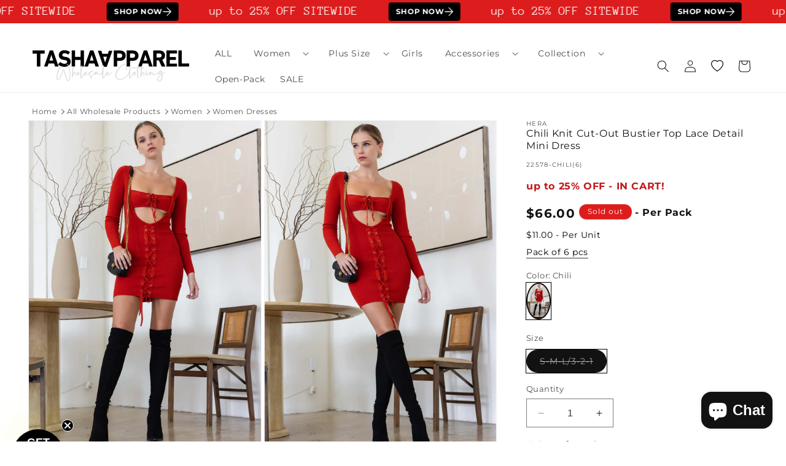

--- FILE ---
content_type: text/javascript
request_url: https://www.tashaapparel.com/cdn/shop/t/100/assets/product-form.aio.min.js?v=122514832672077849821766985350
body_size: 161
content:
/*
Generated time: August 9, 2024 00:45
This file was created by the app developer. Feel free to contact the original developer with any questions. It was minified (compressed) by AVADA. AVADA do NOT own this script.
*/
customElements.get("product-form")||customElements.define("product-form",class extends HTMLElement{constructor(){super(),this.form=this.querySelector("form"),this.form.querySelector("[name=id]").disabled=!1,this.form.addEventListener("submit",this.onSubmitHandler.bind(this)),this.cart=document.querySelector("cart-notification")||document.querySelector("cart-drawer"),this.submitButton=this.querySelector('[type="submit"]'),document.querySelector("cart-drawer")&&this.submitButton.setAttribute("aria-haspopup","dialog"),this.hideErrors="true"===this.dataset.hideErrors}onSubmitHandler(t){if(t.preventDefault(),"true"!==this.submitButton.getAttribute("aria-disabled")){this.handleErrorMessage(),this.submitButton.setAttribute("aria-disabled",!0),this.submitButton.classList.add("loading"),this.querySelector(".loading__spinner").classList.remove("hidden");t=fetchConfig("javascript");t.headers["X-Requested-With"]="XMLHttpRequest",delete t.headers["Content-Type"];let r=new FormData(this.form);this.cart&&(r.append("sections",this.cart.getSectionsToRender().map(t=>t.id)),r.append("sections_url",window.location.pathname),this.cart.setActiveElement(document.activeElement)),t.body=r,fetch(""+routes.cart_add_url,t).then(t=>t.json()).then(t=>{var e;if(t.status)return publish(PUB_SUB_EVENTS.cartError,{source:"product-form",productVariantId:r.get("id"),errors:t.errors||t.description,message:t.message}),this.handleErrorMessage(t.description),(e=this.submitButton.querySelector(".sold-out-message"))?(this.submitButton.setAttribute("aria-disabled",!0),this.submitButton.querySelector("span").classList.add("hidden"),e.classList.remove("hidden"),void(this.error=!0)):void 0;this.cart?(this.error||publish(PUB_SUB_EVENTS.cartUpdate,{source:"product-form",productVariantId:r.get("id"),cartData:t}),this.error=!1,(e=this.closest("quick-add-modal"))?(document.body.addEventListener("modalClosed",()=>{setTimeout(()=>{this.cart.renderContents(t)})},{once:!0}),e.hide(!0)):this.cart.renderContents(t)):window.location=window.routes.cart_url}).catch(t=>{console.error(t)}).finally(()=>{this.submitButton.classList.remove("loading"),this.cart&&this.cart.classList.contains("is-empty")&&this.cart.classList.remove("is-empty"),this.error||this.submitButton.removeAttribute("aria-disabled"),this.querySelector(".loading__spinner").classList.add("hidden")})}}handleErrorMessage(t=!1){this.hideErrors||(this.errorMessageWrapper=this.errorMessageWrapper||this.querySelector(".product-form__error-message-wrapper"),this.errorMessageWrapper&&(this.errorMessage=this.errorMessage||this.errorMessageWrapper.querySelector(".product-form__error-message"),this.errorMessageWrapper.toggleAttribute("hidden",!t),t)&&(this.errorMessage.textContent=t))}});